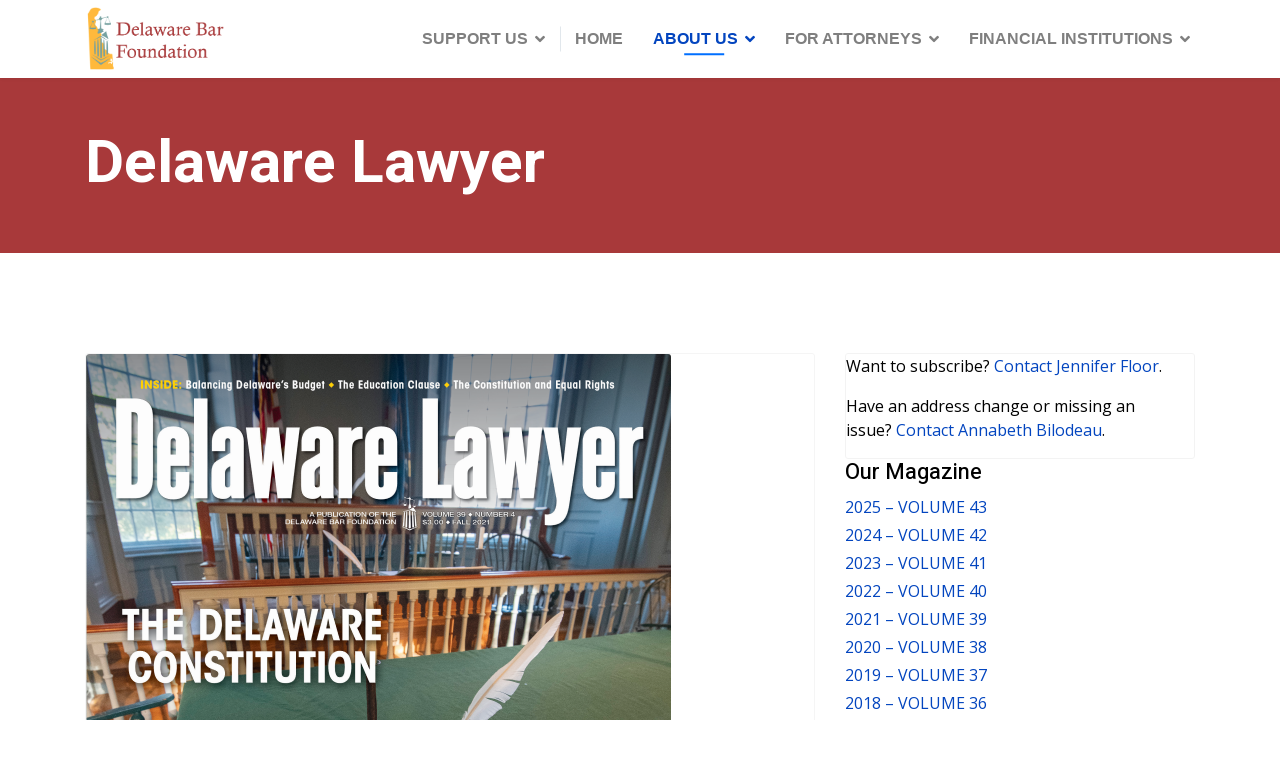

--- FILE ---
content_type: text/html; charset=utf-8
request_url: https://delawarebarfoundation.org/about-us/our-magazine/2021-volume-39
body_size: 8030
content:

<!doctype html>
<html lang="en-gb" dir="ltr">
	<head>
		
			<!-- add google analytics -->
			<!-- Global site tag (gtag.js) - Google Analytics -->
			<script async src='https://www.googletagmanager.com/gtag/js?id=G-TMQ26HNT4B'></script>
			<script>
				window.dataLayer = window.dataLayer || [];
				function gtag(){dataLayer.push(arguments);}
				gtag('js', new Date());

				gtag('config', 'G-TMQ26HNT4B');
			</script>
			
		<meta name="viewport" content="width=device-width, initial-scale=1, shrink-to-fit=no">
		<meta charset="utf-8">
	<meta name="description" content="The Delaware Bar Foundation’s mission is to improve the administration of justice in Delaware by:
Providing legal services for the poor
Promoting study and rese">
	<meta name="generator" content="Helix Ultimate - The Most Popular Joomla! Template Framework.">
	<title>2021 – VOLUME 39</title>
	<link href="/about-us/our-magazine/2021-volume-39?format=feed&amp;type=rss" rel="alternate" type="application/rss+xml" title="RSS 2.0">
	<link href="/about-us/our-magazine/2021-volume-39?format=feed&amp;type=atom" rel="alternate" type="application/atom+xml" title="Atom 1.0">
	<link href="/images/debf-logo.png" rel="shortcut icon" type="image/vnd.microsoft.icon">
<link href="/media/vendor/joomla-custom-elements/css/joomla-alert.css?0.2.0" rel="stylesheet" data-asset-name="webcomponent.joomla-alert" />
	<link href="//fonts.googleapis.com/css?family=Open Sans:100,100i,200,200i,300,300i,400,400i,500,500i,600,600i,700,700i,800,800i,900,900i&amp;subset=cyrillic-ext&amp;display=swap" rel="stylesheet" media="none" onload="media=&quot;all&quot;" />
	<link href="//fonts.googleapis.com/css?family=Heebo:100,100i,200,200i,300,300i,400,400i,500,500i,600,600i,700,700i,800,800i,900,900i&amp;subset=hebrew&amp;display=swap" rel="stylesheet" media="none" onload="media=&quot;all&quot;" />
	<link href="/templates/shaper_helixultimate/css/bootstrap.min.css" rel="stylesheet" />
	<link href="/plugins/system/helixultimate/assets/css/system-j4.min.css" rel="stylesheet" />
	<link href="/media/system/css/joomla-fontawesome.min.css?009357b9cbbdb7b1c9d9418a180b7228" rel="stylesheet" />
	<link href="/templates/shaper_helixultimate/css/template.css" rel="stylesheet" />
	<link href="/templates/shaper_helixultimate/css/presets/default.css" rel="stylesheet" />
	<link href="/components/com_sppagebuilder/assets/css/font-awesome-5.min.css" rel="stylesheet" />
	<link href="/components/com_sppagebuilder/assets/css/font-awesome-v4-shims.css" rel="stylesheet" />
	<link href="/components/com_sppagebuilder/assets/css/animate.min.css" rel="stylesheet" />
	<link href="/components/com_sppagebuilder/assets/css/sppagebuilder.css" rel="stylesheet" />
	<style>#sp-right .sp-module {
    margin-top: 50px;
    border: 1px solid #f3f3f3;
    padding: 0px !important;
    border-radius: 3px;
}

.sppb-btn.sppb-btn-default {
    background: rgba(255, 185, 60, 0.85) !important;
    border-color: rgba(255, 185, 60, 0.85) !important;
}
body .sppb-btn.sppb-btn-default {
    color: #ffffff !important;
}
body .sppb-btn {
    font-weight: bold;
    font-size: 14px;
    line-height: 19px;
    text-transform: uppercase;
    padding: 12px 40px 13px 40px;
    z-index: 1;
}
#sp-header .is-focus:after {
    content: "";
    height: 25px;
    width: 1px;
    background: #e1e7ec;
    margin-top: auto;
    margin-bottom: auto;
    position: absolute;
    top: 50%;
    transform: translateY(-50%);
}
.sp-page-title {
    padding: 50px 0 55px 0 !important;
}
.sp-page-title-heading {
    color: #ffffff !important;
}
.article-details .article-full-image {
    margin: 0 2rem 2rem 2rem !important;
}
.article-details .article-ratings-social-share {
    border-top: 1px solid #000000 !important;
    border-bottom: 1px solid #000000 !important;
}
.related-article-title {
    font-size: 48px !important;
    border-bottom: 1px solid #000000 !important;
}
.pager > li a {
    border: 1px solid #000000 !important;
}
h3 {
    font-size: 22px !important;
}
.article-intro-image {
    margin: -20px 20px 20px -20px !important;
}
img {
    display: unset !important;
}
.subheading-category {
   font-size: 14px !important;
}

.readmore {
background: rgba(255, 185, 60, 0.85);
    border-color: rgba(255, 185, 60, 0.85);
    border: none;
    -webkit-text-stroke-width: thin;
    padding: 10px 20px;
    text-align: center;
    text-decoration: none;
    display: inline-block;
    font-size: 16px;
    border-radius: 5px;
}
.sp-megamenu-parent .sp-dropdown li.sp-menu-item > a {
    font-family: 'Arial', sans-serif;
    font-size: 16px;
    font-weight: 700;
    text-decoration: none;
}
#donation-form .switch-amounts {
    display: contents !important;
}
.sp-megamenu-parent>li>a, .sp-megamenu-parent>li>span {
    opacity: 0.5;
    font-weight: 600;
    text-transform: uppercase;
    transition: 0.3s;
    position: relative;
}
.sp-megamenu-parent>li>a:before, .sp-megamenu-parent>li>span:before {
    content: "";
    position: absolute;
    top: calc(50% + 15px);
    left: 50%;
    width: 0;
    height: 1.5px;
    transform: translate(-50%, -50%);
    background-color: #006fff;
    transition: 0.3s;
}
label {
    font-size: 14px !important;
}
.sp-megamenu-parent>li.active>a, .sp-megamenu-parent>li.active:hover>a {
    color: #0345bf;
    opacity: 1;
    font-weight: 700;
}

.sp-megamenu-parent>li.active>a:before {
    width: 30%;
}

.sppb-addon-title > span {
    color: rgba(168, 57, 58, 0.85) !important;
}

.sp-page-title .sp-page-title-heading {
    font-weight: bold;
    font-size: 60px;
    line-height: 70px;
    color: #1D1D1D;
   margin: 0 0 0 auto;
}
h2 {
   font-weight: 700;
}</style>
	<style>body{font-family: 'Open Sans', sans-serif;font-size: 16px;color: #000000;text-decoration: none;}
</style>
	<style>h1{font-family: 'Heebo', sans-serif;font-size: 90px;color: #000000;text-decoration: none;}
</style>
	<style>h2{font-family: 'Heebo', sans-serif;font-size: 60px;text-decoration: none;}
</style>
	<style>h3{font-family: 'Heebo', sans-serif;font-size: 43px;text-decoration: none;}
</style>
	<style>h4{font-family: 'Heebo', sans-serif;font-size: 28px;color: #000000;text-decoration: none;}
</style>
	<style>h5{font-family: 'Heebo', sans-serif;font-size: 22px;color: #000000;text-decoration: none;}
</style>
	<style>h6{font-family: 'Heebo', sans-serif;font-size: 16px;color: #000000;text-decoration: none;}
</style>
	<style>.sp-megamenu-parent > li > a, .sp-megamenu-parent > li > span, .sp-megamenu-parent .sp-dropdown li.sp-menu-item > a{font-family: 'Arial', sans-serif;font-size: 16px;color: #000000;text-decoration: none;}
</style>
	<style>.logo-image {height:65px;}.logo-image-phone {height:65px;}</style>
	<style>@media(max-width: 992px) {.logo-image {height: 36px;}.logo-image-phone {height: 36px;}}</style>
	<style>@media(max-width: 576px) {.logo-image {height: 36px;}.logo-image-phone {height: 36px;}}</style>
<script src="/media/vendor/jquery/js/jquery.js?3.6.0" data-asset-name="jquery"></script>
	<script src="/media/legacy/js/jquery-noconflict.js?04499b98c0305b16b373dff09fe79d1290976288" data-asset-name="jquery-noconflict" data-asset-dependencies="jquery"></script>
	<script type="application/json" class="joomla-script-options new">{
    "data": {
        "breakpoints": {
            "tablet": 991,
            "mobile": 480
        },
        "header": {
            "stickyOffset": "100"
        }
    },
    "joomla.jtext": {
        "ERROR": "Error",
        "MESSAGE": "Message",
        "NOTICE": "Notice",
        "WARNING": "Warning",
        "JCLOSE": "Close",
        "JOK": "OK",
        "JOPEN": "Open"
    },
    "system.paths": {
        "root": "",
        "rootFull": "https:\/\/delawarebarfoundation.org\/",
        "base": "",
        "baseFull": "https:\/\/delawarebarfoundation.org\/"
    },
    "csrf.token": "b19ba73e004f851e3053048323622b49"
}</script>
	<script src="/media/system/js/core.js?3b2c7481f479d57ca6a59403341a2e378a288779" data-asset-name="core"></script>
	<script src="/media/vendor/bootstrap/js/bootstrap-es5.js?5.1.3" nomodule defer data-asset-name="bootstrap.es5" data-asset-dependencies="core"></script>
	<script src="/media/system/js/showon-es5.js?4773265a19291954f19755d6f2ade3ca7ed9022f" defer nomodule data-asset-name="showon.es5" data-asset-dependencies="core"></script>
	<script src="/media/system/js/messages-es5.js?42aff9798f66753bdb448b926baf2140f17f2c07" nomodule defer data-asset-name="messages-legacy" data-asset-dependencies="core"></script>
	<script src="/media/vendor/bootstrap/js/alert.js?5.1.3" type="module" data-asset-name="bootstrap.alert" data-asset-dependencies="bootstrap.es5"></script>
	<script src="/media/vendor/bootstrap/js/button.js?5.1.3" type="module" data-asset-name="bootstrap.button" data-asset-dependencies="bootstrap.es5"></script>
	<script src="/media/vendor/bootstrap/js/carousel.js?5.1.3" type="module" data-asset-name="bootstrap.carousel" data-asset-dependencies="bootstrap.es5"></script>
	<script src="/media/vendor/bootstrap/js/collapse.js?5.1.3" type="module" data-asset-name="bootstrap.collapse" data-asset-dependencies="bootstrap.es5"></script>
	<script src="/media/vendor/bootstrap/js/dropdown.js?5.1.3" type="module" data-asset-name="bootstrap.dropdown" data-asset-dependencies="bootstrap.es5"></script>
	<script src="/media/vendor/bootstrap/js/modal.js?5.1.3" type="module" data-asset-name="bootstrap.modal" data-asset-dependencies="bootstrap.es5"></script>
	<script src="/media/vendor/bootstrap/js/offcanvas.js?5.1.3" type="module" data-asset-name="bootstrap.offcanvas" data-asset-dependencies="bootstrap.es5"></script>
	<script src="/media/vendor/bootstrap/js/popover.js?5.1.3" type="module" data-asset-name="bootstrap.popover" data-asset-dependencies="bootstrap.es5"></script>
	<script src="/media/vendor/bootstrap/js/scrollspy.js?5.1.3" type="module" data-asset-name="bootstrap.scrollspy" data-asset-dependencies="bootstrap.es5"></script>
	<script src="/media/vendor/bootstrap/js/tab.js?5.1.3" type="module" data-asset-name="bootstrap.tab" data-asset-dependencies="bootstrap.es5"></script>
	<script src="/media/vendor/bootstrap/js/toast.js?5.1.3" type="module" data-asset-name="bootstrap.toast" data-asset-dependencies="bootstrap.es5"></script>
	<script src="/media/system/js/showon.js?bfc733e48a923aaffb3d959cd04f176bad7d7d52" type="module" data-asset-name="showon" data-asset-dependencies="core,showon.es5"></script>
	<script src="/media/system/js/messages.js?7425e8d1cb9e4f061d5e30271d6d99b085344117" type="module" data-asset-name="messages" data-asset-dependencies="messages-legacy"></script>
	<script src="/templates/shaper_helixultimate/js/main.js"></script>
	<script src="/components/com_sppagebuilder/assets/js/jquery.parallax.js?4049a7f8a0753d253931e43d3f0d73f4"></script>
	<script src="/components/com_sppagebuilder/assets/js/sppagebuilder.js?4049a7f8a0753d253931e43d3f0d73f4" defer></script>
	<script>template="shaper_helixultimate";</script>
	</head>
	<body class="site helix-ultimate hu com_content com-content view-category layout-blog task-none itemid-239 en-gb ltr sticky-header layout-fluid offcanvas-init offcanvs-position-right">

		
		
		<div class="body-wrapper">
			<div class="body-innerwrapper">
				
	<div class="sticky-header-placeholder"></div>
<header id="sp-header">
	<div class="container">
		<div class="container-inner">
			<div class="row">
				<!-- Logo -->
				<div id="sp-logo" class="col-auto">
					<div class="sp-column">
						<div class="logo"><a href="/">
				<img class='logo-image  d-none d-lg-inline-block'
					srcset='https://delawarebarfoundation.org/images/debf-logo-site.png 1x, https://delawarebarfoundation.org/images/debf-logo-site.png 2x'
					src='https://delawarebarfoundation.org/images/debf-logo-site.png'
					height='65px'
					alt='Delaware Bar Foundation'
				/>
				<img class="logo-image-phone d-inline-block d-lg-none" src="https://delawarebarfoundation.org/images/debf-logo-site.png" alt="Delaware Bar Foundation" /></a></div>						
					</div>
				</div>

				<!-- Menu -->
				<div id="sp-menu" class="col-auto flex-auto">
					<div class="sp-column  d-flex justify-content-end align-items-center">
						<nav class="sp-megamenu-wrapper d-flex" role="navigation"><a id="offcanvas-toggler" aria-label="Menu" class="offcanvas-toggler-right d-flex d-lg-none" href="#"><div class="burger-icon" aria-hidden="true"><span></span><span></span><span></span></div></a><ul class="sp-megamenu-parent menu-animation-fade-up d-none d-lg-block"><li class="sp-menu-item sp-has-child  is-focus"><a   href="/support-us/donate-now"  >Support Us</a><div class="sp-dropdown sp-dropdown-main sp-menu-right" style="width: 240px;"><div class="sp-dropdown-inner"><ul class="sp-dropdown-items"><li class="sp-menu-item"><a   href="/support-us/donate-now"  >Donate Now</a></li><li class="sp-menu-item"><a   href="/support-us/become-a-member"  >Become a Member</a></li><li class="sp-menu-item"><a   href="/support-us/planned-giving"  >Planned Giving</a></li><li class="sp-menu-item"><a   href="/support-us/donor-recognition"  >Donor Recognition</a></li></ul></div></div></li><li class="sp-menu-item"><a   href="/"  >Home</a></li><li class="sp-menu-item sp-has-child active"><a   href="/about-us"  >About us</a><div class="sp-dropdown sp-dropdown-main sp-menu-right" style="width: 240px;"><div class="sp-dropdown-inner"><ul class="sp-dropdown-items"><li class="sp-menu-item"><a   href="/about-us/iolta"  >IOLTA</a></li><li class="sp-menu-item"><a   href="/about-us/mission"  >Mission</a></li><li class="sp-menu-item"><a   href="/about-us/our-board-team"  >Our Board &amp; Team</a></li><li class="sp-menu-item"><a   href="/about-us/news-and-notices"  >News and Notices</a></li><li class="sp-menu-item current-item active"><a aria-current="page"  href="/about-us/our-magazine"  >Our Magazine</a></li><li class="sp-menu-item"><a   href="/about-us/annual-meeting"  >Annual Meeting</a></li><li class="sp-menu-item"><a   href="/about-us/videos"  >Videos</a></li><li class="sp-menu-item sp-has-child"><a   href="/about-us/grant-programs/community-programs"  >Grant Programs</a><div class="sp-dropdown sp-dropdown-sub sp-menu-right" style="width: 240px;"><div class="sp-dropdown-inner"><ul class="sp-dropdown-items"><li class="sp-menu-item"><a   href="/about-us/grant-programs/iolta"  >IOLTA</a></li><li class="sp-menu-item"><a   href="/about-us/grant-programs/community-programs"  >Community Programs</a></li><li class="sp-menu-item"><a   href="/about-us/grant-programs/stargatt-speaker"  >Stargatt Speaker</a></li></ul></div></div></li></ul></div></div></li><li class="sp-menu-item sp-has-child"><a   href="/for-attorneys"  >For attorneys</a><div class="sp-dropdown sp-dropdown-main sp-dropdown-mega sp-menu-right" style="width: 600px;"><div class="sp-dropdown-inner"><div class="row"><div class="col-sm-12"><ul class="sp-mega-group"><li class="item-95 module "><div class="sp-module "><h3 class="sp-module-title">IOLTA Information for Attorneys</h3><div class="sp-module-content"><ul class="menu">
<li class="item-117"><a href="/resources-for-attorneys" >Resources for Attorneys</a></li><li class="item-118"><a href="/frequently-asked-questions-regarding-iolta" >Frequently Asked Questions Regarding IOLTA</a></li><li class="item-120"><a href="/banks-financial-partners" >Financial Partners</a></li></ul>
</div></div></li></ul></div></div></div></div></li><li class="sp-menu-item sp-has-child"><a   href="/financial-institutions"  >Financial institutions</a><div class="sp-dropdown sp-dropdown-main sp-dropdown-mega sp-menu-right" style="width: 600px;"><div class="sp-dropdown-inner"><div class="row"><div class="col-sm-12"><ul class="sp-mega-group"><li class="item-110 module "><div class="sp-module "><h3 class="sp-module-title">Our Financial Partners</h3><div class="sp-module-content"><ul class="menu">
<li class="item-185"><a href="/financial-institutions" >Resources for Financial Institutions</a></li><li class="item-186"><a href="/faq-for-banks" >Frequently Asked Questions for Financial Institutions</a></li><li class="item-189"><a href="/banks-financial-partners" >Who are Our Financial Partners</a></li><li class="item-393"><a href="/iolta-remittance-uploads" >IOLTA Remittance Uploads</a></li></ul>
</div></div></li></ul></div></div></div></div></li></ul></nav>						

						<!-- Related Modules -->
						<div class="d-none d-lg-flex header-modules align-items-center">
								
													</div>
						
						<!-- if offcanvas position right -->
													<a id="offcanvas-toggler"  aria-label="Menu" title="Menu"  class="mega offcanvas-toggler-secondary offcanvas-toggler-right d-flex align-items-center" href="#">
							<div class="burger-icon"><span></span><span></span><span></span></div>
							</a>
											</div>
				</div>
			</div>
		</div>
	</div>
</header>				
<section id="sp-section-1" >

				
	
<div class="row">
	<div id="sp-title" class="col-lg-12 "><div class="sp-column "><div class="sp-page-title"style="background-color: #a8393a;"><div class="container"><h2 class="sp-page-title-heading">Delaware Lawyer</h2></div></div></div></div></div>
				
</section>
<section id="sp-main-body" >

										<div class="container">
					<div class="container-inner">
						
	
<div class="row">
	
<main id="sp-component" class="col-lg-8 ">
	<div class="sp-column ">
		<div id="system-message-container" aria-live="polite">
	</div>


		
		
<div class="blog">
	
		
	
	
			<div class="category-desc clearfix">
														</div>
	
	
				<div class="article-list articles-leading">
							<div class="article"
					itemprop="blogPost" itemscope itemtype="https://schema.org/BlogPosting">
						
	
						<div class="article-intro-image float-left">
							<a href="/about-us/our-magazine/2021-volume-39/the-delaware-constitution-fall-2021">
					<img src="/images/magazine/2021/Del_Law_Fall_2021_Cover.png" itemprop="thumbnailUrl">				</a>
					</div>
	
<div class="article-body">
	
	

		
		  <div class="article-info">

	
		
		
					<span class="category-name" title="Category: 2021 – VOLUME 39">
			<a href="/about-us/our-magazine/2021-volume-39">2021 – VOLUME 39</a>
	</span>
		
		
				
							
	
			
		
			</div>
	
		
	
		
	<div class="article-introtext">
		<p>Check out our latest issue of The Delaware Lawyer about <a href="https://digital-editions.todaymediacustom.com/delaware-lawyer/fall-2021/" target="_blank" rel="noopener noreferrer">The Delaware Constitution - Fall 2021</a>.</p>	

	
		</div>

	</div>

				</div>
									</div>
	
	
	
	
	
			<nav class="pagination-wrapper d-lg-flex justify-content-between w-100">
			<ul class="pagination ms-0 mb-4">
	<li class="pagination-start disabled page-item">	<li class="disabled page-item">
		<span class="page-link" aria-hidden="true"><span class="fas fa-angle-double-left" aria-hidden="true"></span></span>
	</li>
</li>
	<li class="pagination-prev disabled page-item">	<li class="disabled page-item">
		<span class="page-link" aria-hidden="true"><span class="fas fa-angle-left" aria-hidden="true"></span></span>
	</li>
</li>
					<li class="page-item disabled">		<li class="active page-item">
		<span aria-current="true" aria-label="Page 1" class="page-link">1</span>
	</li>
</li>					<li class="page-item">	<li class="page-item">
		<a aria-label="Go to page 2" href="/about-us/our-magazine/2021-volume-39?start=1" class="page-link">
			2		</a>
	</li>
</li>					<li class="page-item">	<li class="page-item">
		<a aria-label="Go to page 3" href="/about-us/our-magazine/2021-volume-39?start=2" class="page-link">
			3		</a>
	</li>
</li>					<li class="page-item">	<li class="page-item">
		<a aria-label="Go to page 4" href="/about-us/our-magazine/2021-volume-39?start=3" class="page-link">
			4		</a>
	</li>
</li>		<li class="pagination-next page-item">	<li class="page-item">
		<a aria-label="Go to next page" href="/about-us/our-magazine/2021-volume-39?start=1" class="page-link">
			<span class="fas fa-angle-right" aria-hidden="true"></span>		</a>
	</li>
</li>
	<li class="pagination-end page-item">	<li class="page-item">
		<a aria-label="Go to end page" href="/about-us/our-magazine/2021-volume-39?start=3" class="page-link">
			<span class="fas fa-angle-double-right" aria-hidden="true"></span>		</a>
	</li>
</li>
</ul>							<div class="pagination-counter text-muted mb-4">
					Page 1 of 4				</div>
					</nav>
	</div>


			</div>
</main>
<aside id="sp-right" class="col-lg-4 "><div class="sp-column "><div class="sp-module "><div class="sp-module-content">
<div id="mod-custom163" class="mod-custom custom">
    <p>Want to subscribe? <a title="Contact Jennifer Floor" href="mailto:jjfloor@todaymediainc.com">Contact Jennifer Floor</a>.</p>
<p>Have an address change or missing an issue? <a title="Contact Annabeth Bilodeau" href="mailto:abilodeau@todaymediainc.com">Contact Annabeth Bilodeau</a>.</p></div>
</div></div><div class="moduletable ">
            <h3 >Our Magazine</h3>        <ul class="mod-articlescategories categories-module mod-list">
    <li>         <a href="/about-us/our-magazine/2025-volume-43">
        2025 – VOLUME 43                    </a>

                                        </li>
    <li>         <a href="/about-us/our-magazine/2024-volume-42">
        2024 – VOLUME 42                    </a>

                                        </li>
    <li>         <a href="/about-us/our-magazine/2023-volume-41">
        2023 – VOLUME 41                    </a>

                                        </li>
    <li>         <a href="/about-us/our-magazine/2022-volume-40">
        2022 – VOLUME 40                    </a>

                                        </li>
    <li class="active">         <a href="/about-us/our-magazine/2021-volume-39">
        2021 – VOLUME 39                    </a>

                                        </li>
    <li>         <a href="/about-us/our-magazine/2020-volume-38">
        2020 – VOLUME 38                    </a>

                                        </li>
    <li>         <a href="/about-us/our-magazine/2019-volume-37">
        2019 – VOLUME 37                    </a>

                                        </li>
    <li>         <a href="/about-us/our-magazine/2018-volume-36">
        2018 – VOLUME 36                    </a>

                                        </li>
    <li>         <a href="/about-us/our-magazine/2017-volume-35">
        2017 – VOLUME 35                    </a>

                                        </li>
    <li>         <a href="/about-us/our-magazine/2016-volume-34">
        2016 – VOLUME 34                    </a>

                                        </li>
    <li>         <a href="/about-us/our-magazine/2015-volume-33">
        2015 – VOLUME 33                    </a>

                                        </li>
    <li>         <a href="/about-us/our-magazine/2014-volume-32">
        2014 – VOLUME 32                    </a>

                                        </li>
    <li>         <a href="/about-us/our-magazine/2013-volume-31">
        2013 – VOLUME 31                    </a>

                                        </li>
    <li>         <a href="/about-us/our-magazine/2012-volume-30">
        2012 – VOLUME 30                    </a>

                                        </li>
    <li>         <a href="/about-us/our-magazine/2011-volume-29">
        2011 – VOLUME 29                    </a>

                                        </li>
    <li>         <a href="/about-us/our-magazine/2010-2011-volume-28">
        2010/2011 – VOLUME 28                    </a>

                                        </li>
    <li>         <a href="/about-us/our-magazine/2009-volume-27">
        2009 – VOLUME 27                    </a>

                                        </li>
    <li>         <a href="/about-us/our-magazine/2008-2009-volume-26">
        2008/2009 – VOLUME 26                    </a>

                                        </li>
    <li>         <a href="/about-us/our-magazine/2007-volume-25">
        2007 – VOLUME 25                    </a>

                                        </li>
    <li>         <a href="/about-us/our-magazine/2006-volume-24">
        2006 – VOLUME 24                    </a>

                                        </li>
    <li>         <a href="/about-us/our-magazine/2005-volume-23">
        2005 – VOLUME 23                    </a>

                                        </li>
    <li>         <a href="/about-us/our-magazine/2004-volume-22">
        2004 – VOLUME 22                    </a>

                                        </li>
    <li>         <a href="/about-us/our-magazine/2003-volume-21">
        2003 – VOLUME 21                    </a>

                                        </li>
    <li>         <a href="/about-us/our-magazine/2002-volume-20">
        2002 – VOLUME 20                    </a>

                                        </li>
    <li>         <a href="/about-us/our-magazine/2001-volume-19">
        2001 – VOLUME 19                    </a>

                                        </li>
    <li>         <a href="/about-us/our-magazine/2000-volume-18">
        2000 – VOLUME 18                    </a>

                                        </li>
    <li>         <a href="/about-us/our-magazine/1999-volume-17">
        1999 – VOLUME 17                    </a>

                                        </li>
    <li>         <a href="/about-us/our-magazine/1998-volume-16">
        1998 – VOLUME 16                    </a>

                                        </li>
    <li>         <a href="/about-us/our-magazine/1997-volume-15">
        1997 – VOLUME 15                    </a>

                                        </li>
    <li>         <a href="/about-us/our-magazine/1996-volume-14">
        1996 – VOLUME 14                    </a>

                                        </li>
    <li>         <a href="/about-us/our-magazine/1995-volume-13">
        1995 – VOLUME 13                    </a>

                                        </li>
    <li>         <a href="/about-us/our-magazine/1994-volume-12">
        1994 – VOLUME 12                    </a>

                                        </li>
    <li>         <a href="/about-us/our-magazine/1993-volume-11">
        1993 – VOLUME 11                    </a>

                                        </li>
    <li>         <a href="/about-us/our-magazine/1992-volume-10">
        1992 – VOLUME 10                    </a>

                                        </li>
    <li>         <a href="/about-us/our-magazine/1991-volume-9">
        1991 – VOLUME 9                    </a>

                                        </li>
    <li>         <a href="/about-us/our-magazine/1990-volume-8">
        1990 – VOLUME 8                    </a>

                                        </li>
    <li>         <a href="/about-us/our-magazine/1989-volume-7">
        1989 – VOLUME 7                    </a>

                                        </li>
    <li>         <a href="/about-us/our-magazine/1987-1988-volume-6">
        1987-1988 – VOLUME 6                    </a>

                                        </li>
    <li>         <a href="/about-us/our-magazine/1986-1987-volume-5">
        1986- 1987 – VOLUME 5                    </a>

                                        </li>
    <li>         <a href="/about-us/our-magazine/1985-1986-volume-4">
        1985 – 1986 – VOLUME 4                    </a>

                                        </li>
    <li>         <a href="/about-us/our-magazine/1984-1985-volume-3">
        1984 -1985 – VOLUME 3                    </a>

                                        </li>
    <li>         <a href="/about-us/our-magazine/1983-1984-volume-2">
        1983 – 1984 – VOLUME 2                    </a>

                                        </li>
    <li>         <a href="/about-us/our-magazine/1982-1983-volume-1">
        1982 – 1983 – VOLUME 1                    </a>

                                        </li>
</ul>
</div>
</div></aside></div>
											</div>
				</div>
						
</section>
<section id="sp-bottom" >

						<div class="container">
				<div class="container-inner">
			
	
<div class="row">
	<div id="sp-bottom1" class="col-sm-col-sm-6 col-lg-3 "><div class="sp-column "><div class="sp-module "><div class="sp-module-content"><div class="mod-sppagebuilder  sp-page-builder" data-module_id="128">
	<div class="page-content">
		<div id="section-id-1616958205079" class="sppb-section sppb-section-content-top" ><div class="sppb-container-inner"><div class="sppb-row sppb-align-top"><div class="sppb-col-md-12" id="column-wrap-id-1616958205084"><div id="column-id-1616958205084" class="sppb-column" ><div class="sppb-column-addons"><div id="sppb-addon-wrapper-1616958205085" class="sppb-addon-wrapper"><div id="sppb-addon-1616958205085" class="clearfix "     ><div class="sppb-addon sppb-addon-header sppb-text-left"><h3 class="sppb-addon-title">CONTACT US</h3></div><style type="text/css">#sppb-addon-wrapper-1616958205085 {
margin:0px 0px 20px 0px;}
#sppb-addon-1616958205085 {
	box-shadow: 0 0 0 0 #ffffff;
}
#sppb-addon-1616958205085 {
}
#sppb-addon-1616958205085.sppb-element-loaded {
}
#sppb-addon-1616958205085 .sppb-addon-title {
font-size:22px;}
@media (min-width: 768px) and (max-width: 991px) {#sppb-addon-1616958205085 {}}@media (max-width: 767px) {#sppb-addon-1616958205085 {}#sppb-addon-wrapper-1616958205085 {margin-top: 0px;margin-right: 0px;margin-bottom: 10px;margin-left: 0px;}}</style><style type="text/css">#sppb-addon-1616958205085 h3.sppb-addon-title {margin: 0px 0px 0px 0px; text-transform: none; padding: 0px 0px 0px 0px; }</style></div></div><div id="sppb-addon-wrapper-1616958205087" class="sppb-addon-wrapper"><div id="sppb-addon-1616958205087" class="clearfix "     ><div class="sppb-addon sppb-addon-text-block  "><div class="sppb-addon-content">Megan S. Greenberg<br />Executive Director<br />704 N. King Street, Suite 110<br />Wilmington, DE 19801<br />Phone: 302-658-0773<a href="mailto:info@delawarebarfoundation.org"><br />Email us here</a></div></div><style type="text/css">#sppb-addon-wrapper-1616958205087 {
margin:0px 0px 0px 0px;width: 64%;
}
#sppb-addon-1616958205087 {
	box-shadow: 0 0 0 0 #ffffff;
}
#sppb-addon-1616958205087 {
}
#sppb-addon-1616958205087.sppb-element-loaded {
}
@media (min-width: 768px) and (max-width: 991px) {#sppb-addon-1616958205087 {}#sppb-addon-wrapper-1616958205087 {width: 78%;
}}@media (max-width: 767px) {#sppb-addon-1616958205087 {}#sppb-addon-wrapper-1616958205087 {width: 100%;
margin-top: 0px;margin-right: 0px;margin-bottom: 30px;margin-left: 0px;}}</style><style type="text/css">#sppb-addon-1616958205087{ font-size: 18px;line-height: 34px; }@media (min-width: 768px) and (max-width: 991px) {}@media (max-width: 767px) {#sppb-addon-1616958205087{ font-size: 13px;line-height: 22px; }}</style></div></div></div></div></div></div></div></div><style type="text/css">.sp-page-builder .page-content #section-id-1616958205079{padding-top:0px;padding-right:0px;padding-bottom:0px;padding-left:0px;margin-top:0px;margin-right:0px;margin-bottom:0px;margin-left:0px;color:#ffffff;box-shadow:0 0 0 0 #ffffff;}@media (max-width:767px) { .sp-page-builder .page-content #section-id-1616958205079{padding-top:50px;padding-right:0px;padding-bottom:50px;padding-left:0px;} }#column-id-1616958205084{box-shadow:0 0 0 0 #fff;}</style>	</div>
</div>
</div></div></div></div><div id="sp-bottom2" class="col-sm-col-sm-6 col-lg-3 "><div class="sp-column "><div class="sp-module "><h3 class="sp-module-title">IOLTA Information for Attorneys</h3><div class="sp-module-content"><ul class="menu">
<li class="item-117"><a href="/resources-for-attorneys" >Resources for Attorneys</a></li><li class="item-118"><a href="/frequently-asked-questions-regarding-iolta" >Frequently Asked Questions Regarding IOLTA</a></li><li class="item-120"><a href="/banks-financial-partners" >Financial Partners</a></li></ul>
</div></div></div></div><div id="sp-bottom3" class="col-lg-3 "><div class="sp-column "><div class="sp-module "><h3 class="sp-module-title">Our Financial Partners</h3><div class="sp-module-content"><ul class="menu">
<li class="item-185"><a href="/financial-institutions" >Resources for Financial Institutions</a></li><li class="item-186"><a href="/faq-for-banks" >Frequently Asked Questions for Financial Institutions</a></li><li class="item-189"><a href="/banks-financial-partners" >Who are Our Financial Partners</a></li><li class="item-393"><a href="/iolta-remittance-uploads" >IOLTA Remittance Uploads</a></li></ul>
</div></div></div></div><div id="sp-bottom4" class="col-lg-3 "><div class="sp-column "><div class="sp-module "><h3 class="sp-module-title">Support Us</h3><div class="sp-module-content"><ul class="menu">
<li class="item-230"><a href="/support-us/donate-now" >Donate Now</a></li><li class="item-231"><a href="/support-us/become-a-member" >Become a Member</a></li><li class="item-232"><a href="/support-us/planned-giving" >Planned Giving</a></li><li class="item-233"><a href="/support-us/donor-recognition" >Donor Recognition</a></li></ul>
</div></div><ul class="social-icons"><li class="social-icon-facebook"><a target="_blank" rel="noopener noreferrer" href="https://www.facebook.com/DelawareBarFoundation/" aria-label="Facebook"><span class="fab fa-facebook" aria-hidden="true"></span></a></li><li class="social-icon-twitter"><a target="_blank" rel="noopener noreferrer" href="https://twitter.com/debarfoundation?lang=en" aria-label="Twitter"><span class="fab fa-twitter" aria-hidden="true"></span></a></li><li class="social-icon-instagram"><a target="_blank" rel="noopener noreferrer" href="https://www.instagram.com/debarfoundation/" aria-label="Instagram"><span class="fab fa-instagram" aria-hidden="true"></span></a></li></ul></div></div></div>
							</div>
			</div>
			
</section>
<footer id="sp-footer" >

						<div class="container">
				<div class="container-inner">
			
	
<div class="row">
	<div id="sp-footer1" class="col-lg-12 "><div class="sp-column "><span class="sp-copyright">© 2026 Delaware Bar Foundation</span></div></div></div>
							</div>
			</div>
			
</footer>			</div>
		</div>

		<!-- Off Canvas Menu -->
		<div class="offcanvas-overlay"></div>
		<!-- Rendering the offcanvas style -->
		<!-- If canvas style selected then render the style -->
		<!-- otherwise (for old templates) attach the offcanvas module position -->
					<div class="offcanvas-menu">
	<div class="d-flex align-items-center p-3 pt-4">
		<a href="#" class="close-offcanvas" aria-label="Close Off-canvas">
			<div class="burger-icon">
				<span></span>
				<span></span>
				<span></span>
			</div>
		</a>
	</div>
	<div class="offcanvas-inner">
		<div class="d-flex header-modules mb-3">
			
					</div>
		
					<div class="sp-module "><div class="sp-module-content"><ul class="menu">
<li class="item-220 menu-deeper menu-parent  is-focus"><a href="/support-us/donate-now" >Support Us</a><ul class="menu-child"><li class="item-230"><a href="/support-us/donate-now" >Donate Now</a></li><li class="item-231"><a href="/support-us/become-a-member" >Become a Member</a></li><li class="item-232"><a href="/support-us/planned-giving" >Planned Giving</a></li><li class="item-233"><a href="/support-us/donor-recognition" >Donor Recognition</a></li></ul></li><li class="item-228 default"><a href="/" >Home</a></li><li class="item-218 active menu-deeper menu-parent"><a href="/about-us" >About us</a><ul class="menu-child"><li class="item-244"><a href="/about-us/iolta" >IOLTA</a></li><li class="item-217"><a href="/about-us/mission" >Mission</a></li><li class="item-167"><a href="/about-us/our-board-team" >Our Board &amp; Team</a></li><li class="item-115"><a href="/about-us/news-and-notices" >News and Notices</a></li><li class="item-239 current active"><a href="/about-us/our-magazine" >Our Magazine</a></li><li class="item-268"><a href="/about-us/annual-meeting" >Annual Meeting</a></li><li class="item-269"><a href="/about-us/videos" >Videos</a></li><li class="item-234 menu-deeper menu-parent"><a href="/about-us/grant-programs/community-programs" >Grant Programs</a><ul class="menu-child"><li class="item-235"><a href="/about-us/grant-programs/iolta" >IOLTA</a></li><li class="item-236"><a href="/about-us/grant-programs/community-programs" >Community Programs</a></li><li class="item-237"><a href="/about-us/grant-programs/stargatt-speaker" >Stargatt Speaker</a></li></ul></li></ul></li><li class="item-242"><a href="/for-attorneys" >For attorneys</a></li><li class="item-243"><a href="/financial-institutions" >Financial institutions</a></li></ul>
</div></div>
		
		
		
		
				
		<!-- custom module position -->
		
	</div>
</div>				

		
		

		<!-- Go to top -->
					<a href="#" class="sp-scroll-up" aria-label="Scroll Up"><span class="fas fa-angle-up" aria-hidden="true"></span></a>
					<script type="text/javascript">/*joomlatools job scheduler*/
!function(){function e(e,t,n,o){try{o=new(this.XMLHttpRequest||ActiveXObject)("MSXML2.XMLHTTP.3.0"),o.open("POST",e,1),o.setRequestHeader("X-Requested-With","XMLHttpRequest"),o.setRequestHeader("Content-type","application/x-www-form-urlencoded"),o.onreadystatechange=function(){o.readyState>3&&t&&t(o.responseText,o)},o.send(n)}catch(c){}}function t(n){e(n,function(e,o){try{if(200==o.status){var c=JSON.parse(e)
"object"==typeof c&&c["continue"]&&setTimeout(function(){t(n)},1e3)}}catch(u){}})}t("https://delawarebarfoundation.org/index.php?option=com_joomlatools&controller=scheduler")}()</script></body>
</html>

--- FILE ---
content_type: application/javascript
request_url: https://delawarebarfoundation.org/media/system/js/showon.js?bfc733e48a923aaffb3d959cd04f176bad7d7d52
body_size: 2926
content:
/**
 * @copyright  (C) 2018 Open Source Matters, Inc. <https://www.joomla.org>
 * @license    GNU General Public License version 2 or later; see LICENSE.txt
 */

/**
 * JField 'showon' class
 */
class Showon {
  /**
   * Constructor
   *
   * @param {HTMLElement} cont Container element
   */
  constructor(cont) {
    const self = this;
    this.container = cont || document;
    this.fields = {// origin-field-name: {
      //   origin:  ['collection of all the trigger nodes'],
      //   targets: ['collection of nodes to be controlled control']
      // }
    };
    this.showonFields = [].slice.call(this.container.querySelectorAll('[data-showon]')); // Populate the fields data

    if (this.showonFields.length) {
      // @todo refactor this, dry
      this.showonFields.forEach(field => {
        // Set up only once
        if (field.hasAttribute('data-showon-initialised')) {
          return;
        }

        field.setAttribute('data-showon-initialised', '');
        const jsondata = field.getAttribute('data-showon') || '';
        const showonData = JSON.parse(jsondata);
        let localFields;

        if (showonData.length) {
          localFields = [].slice.call(self.container.querySelectorAll(`[name="${showonData[0].field}"], [name="${showonData[0].field}[]"]`));

          if (!this.fields[showonData[0].field]) {
            this.fields[showonData[0].field] = {
              origin: [],
              targets: []
            };
          } // Add trigger elements


          localFields.forEach(cField => {
            if (this.fields[showonData[0].field].origin.indexOf(cField) === -1) {
              this.fields[showonData[0].field].origin.push(cField);
            }
          }); // Add target elements

          this.fields[showonData[0].field].targets.push(field); // Data showon can have multiple values

          if (showonData.length > 1) {
            showonData.forEach((value, index) => {
              if (index === 0) {
                return;
              }

              localFields = [].slice.call(self.container.querySelectorAll(`[name="${value.field}"], [name="${value.field}[]"]`));

              if (!this.fields[showonData[0].field]) {
                this.fields[showonData[0].field] = {
                  origin: [],
                  targets: []
                };
              } // Add trigger elements


              localFields.forEach(cField => {
                if (this.fields[showonData[0].field].origin.indexOf(cField) === -1) {
                  this.fields[showonData[0].field].origin.push(cField);
                }
              }); // Add target elements

              if (this.fields[showonData[0].field].targets.indexOf(field) === -1) {
                this.fields[showonData[0].field].targets.push(field);
              }
            });
          }
        }
      }); // Do some binding

      this.linkedOptions = this.linkedOptions.bind(this); // Attach events to referenced element, to check condition on change and keyup

      Object.keys(this.fields).forEach(key => {
        if (this.fields[key].origin.length) {
          this.fields[key].origin.forEach(elem => {
            // Initialize the showon behaviour for the given HTMLElement
            self.linkedOptions(key); // Setup listeners

            elem.addEventListener('change', () => {
              self.linkedOptions(key);
            });
            elem.addEventListener('keyup', () => {
              self.linkedOptions(key);
            });
            elem.addEventListener('click', () => {
              self.linkedOptions(key);
            });
          });
        }
      });
    }
  }
  /**
   *
   * @param key
   */


  linkedOptions(key) {
    // Loop through the elements that need to be either shown or hidden
    this.fields[key].targets.forEach(field => {
      const elementShowonDatas = JSON.parse(field.getAttribute('data-showon')) || [];
      let showfield = true;
      let itemval; // Check if target conditions are satisfied

      elementShowonDatas.forEach((elementShowonData, index) => {
        const condition = elementShowonData || {};
        condition.valid = 0; // Test in each of the elements in the field array if condition is valid

        this.fields[key].origin.forEach(originField => {
          if (originField.name.replace('[]', '') !== elementShowonData.field) {
            return;
          }

          const originId = originField.id; // If checkbox or radio box the value is read from properties

          if (originField.getAttribute('type') && ['checkbox', 'radio'].includes(originField.getAttribute('type').toLowerCase())) {
            if (!originField.checked) {
              // Unchecked fields will return a blank and so always match
              // a != condition so we skip them
              return;
            }

            itemval = document.getElementById(originId).value;
          } else if (originField.nodeName === 'SELECT' && originField.hasAttribute('multiple')) {
            itemval = Array.from(originField.querySelectorAll('option:checked')).map(el => el.value);
          } else {
            // Select lists, text-area etc. Note that multiple-select list returns
            // an Array here s0 we can always treat 'itemval' as an array
            itemval = document.getElementById(originId).value; // A multi-select <select> $field  will return null when no elements are
            // selected so we need to define itemval accordingly

            if (itemval === null && originField.tagName.toLowerCase() === 'select') {
              itemval = [];
            }
          } // Convert to array to allow multiple values in the field (e.g. type=list multiple)
          // and normalize as string


          if (!(typeof itemval === 'object')) {
            itemval = JSON.parse(`["${itemval}"]`);
          } // Test if any of the values of the field exists in showon conditions


          itemval.forEach(val => {
            // ":" Equal to one or more of the values condition
            if (condition.sign === '=' && condition.values.indexOf(val) !== -1) {
              condition.valid = 1;
            } // "!:" Not equal to one or more of the values condition


            if (condition.sign === '!=' && condition.values.indexOf(val) === -1) {
              condition.valid = 1;
            }
          });
        }); // Verify conditions
        // First condition (no operator): current condition must be valid

        if (condition.op === '') {
          if (condition.valid === 0) {
            showfield = false;
          }
        } else {
          // Other conditions (if exists)
          // AND operator: both the previous and current conditions must be valid
          if (condition.op === 'AND' && condition.valid + elementShowonDatas[index - 1].valid < 2) {
            showfield = false;
            condition.valid = 0;
          } // OR operator: one of the previous and current conditions must be valid


          if (condition.op === 'OR' && condition.valid + elementShowonDatas[index - 1].valid > 0) {
            showfield = true;
            condition.valid = 1;
          }
        }
      }); // If conditions are satisfied show the target field(s), else hide

      if (field.tagName !== 'option') {
        if (showfield) {
          field.classList.remove('hidden');
          field.dispatchEvent(new CustomEvent('joomla:showon-show', {
            bubbles: true
          }));
        } else {
          field.classList.add('hidden');
          field.dispatchEvent(new CustomEvent('joomla:showon-hide', {
            bubbles: true
          }));
        }
      } else {
        // @todo: If chosen or choices.js is active we should update them
        field.disabled = !showfield;
      }
    });
  }

}

if (!window.Joomla) {
  throw new Error('Joomla API is not properly initialized');
} // Provide a public API


if (!Joomla.Showon) {
  Joomla.Showon = {
    initialise: container => new Showon(container)
  };
}
/**
 * Initialize 'showon' feature at an initial page load
 */


Joomla.Showon.initialise(document);
/**
 * Search for matching parents
 *
 * @param {HTMLElement} $child
 * @param {String} selector
 * @returns {HTMLElement[]}
 */

const getMatchedParents = ($child, selector) => {
  let $parent = $child;
  let $matchingParent;
  const parents = [];

  while ($parent) {
    $matchingParent = $parent.matches && $parent.matches(selector) ? $parent : null;

    if ($matchingParent) {
      parents.unshift($matchingParent);
    }

    $parent = $parent.parentNode;
  }

  return parents;
};
/**
 * Initialize 'showon' feature when part of the page was updated
 */


document.addEventListener('joomla:updated', ({
  target
}) => {
  // Check is it subform, then wee need to fix some "showon" config
  if (target.classList.contains('subform-repeatable-group')) {
    const elements = [].slice.call(target.querySelectorAll('[data-showon]'));

    if (elements.length) {
      const search = [];
      const replace = []; // Collect all parent groups of changed group

      getMatchedParents(target, '.subform-repeatable-group').forEach($parent => {
        search.push(new RegExp(`\\[${$parent.dataset.baseName}X\\]`, 'g'));
        replace.push(`[${$parent.dataset.group}]`);
      }); // Fix showon field names in a current group

      elements.forEach(element => {
        let {
          showon
        } = element.dataset;
        search.forEach((pattern, i) => {
          showon = showon.replace(pattern, replace[i]);
        });
        element.dataset.showon = showon;
      });
    }
  }

  Joomla.Showon.initialise(target);
});


--- FILE ---
content_type: application/javascript
request_url: https://delawarebarfoundation.org/media/vendor/bootstrap/js/tab.js?5.1.3
body_size: 2401
content:
import { E as EventHandler, j as isDisabled, d as defineJQueryPlugin, B as BaseComponent, c as getElementFromSelector, S as SelectorEngine, r as reflow } from './dom.js?5.1.3';

/**
 * --------------------------------------------------------------------------
 * Bootstrap (v5.1.3): tab.js
 * Licensed under MIT (https://github.com/twbs/bootstrap/blob/main/LICENSE)
 * --------------------------------------------------------------------------
 */
/**
 * ------------------------------------------------------------------------
 * Constants
 * ------------------------------------------------------------------------
 */

const NAME = 'tab';
const DATA_KEY = 'bs.tab';
const EVENT_KEY = `.${DATA_KEY}`;
const DATA_API_KEY = '.data-api';
const EVENT_HIDE = `hide${EVENT_KEY}`;
const EVENT_HIDDEN = `hidden${EVENT_KEY}`;
const EVENT_SHOW = `show${EVENT_KEY}`;
const EVENT_SHOWN = `shown${EVENT_KEY}`;
const EVENT_CLICK_DATA_API = `click${EVENT_KEY}${DATA_API_KEY}`;
const CLASS_NAME_DROPDOWN_MENU = 'dropdown-menu';
const CLASS_NAME_ACTIVE = 'active';
const CLASS_NAME_FADE = 'fade';
const CLASS_NAME_SHOW = 'show';
const SELECTOR_DROPDOWN = '.dropdown';
const SELECTOR_NAV_LIST_GROUP = '.nav, .list-group';
const SELECTOR_ACTIVE = '.active';
const SELECTOR_ACTIVE_UL = ':scope > li > .active';
const SELECTOR_DATA_TOGGLE = '[data-bs-toggle="tab"], [data-bs-toggle="pill"], [data-bs-toggle="list"]';
const SELECTOR_DROPDOWN_TOGGLE = '.dropdown-toggle';
const SELECTOR_DROPDOWN_ACTIVE_CHILD = ':scope > .dropdown-menu .active';
/**
 * ------------------------------------------------------------------------
 * Class Definition
 * ------------------------------------------------------------------------
 */

class Tab extends BaseComponent {
  // Getters
  static get NAME() {
    return NAME;
  } // Public


  show() {
    if (this._element.parentNode && this._element.parentNode.nodeType === Node.ELEMENT_NODE && this._element.classList.contains(CLASS_NAME_ACTIVE)) {
      return;
    }

    let previous;
    const target = getElementFromSelector(this._element);

    const listElement = this._element.closest(SELECTOR_NAV_LIST_GROUP);

    if (listElement) {
      const itemSelector = listElement.nodeName === 'UL' || listElement.nodeName === 'OL' ? SELECTOR_ACTIVE_UL : SELECTOR_ACTIVE;
      previous = SelectorEngine.find(itemSelector, listElement);
      previous = previous[previous.length - 1];
    }

    const hideEvent = previous ? EventHandler.trigger(previous, EVENT_HIDE, {
      relatedTarget: this._element
    }) : null;
    const showEvent = EventHandler.trigger(this._element, EVENT_SHOW, {
      relatedTarget: previous
    });

    if (showEvent.defaultPrevented || hideEvent !== null && hideEvent.defaultPrevented) {
      return;
    }

    this._activate(this._element, listElement);

    const complete = () => {
      EventHandler.trigger(previous, EVENT_HIDDEN, {
        relatedTarget: this._element
      });
      EventHandler.trigger(this._element, EVENT_SHOWN, {
        relatedTarget: previous
      });
    };

    if (target) {
      this._activate(target, target.parentNode, complete);
    } else {
      complete();
    }
  } // Private


  _activate(element, container, callback) {
    const activeElements = container && (container.nodeName === 'UL' || container.nodeName === 'OL') ? SelectorEngine.find(SELECTOR_ACTIVE_UL, container) : SelectorEngine.children(container, SELECTOR_ACTIVE);
    const active = activeElements[0];
    const isTransitioning = callback && active && active.classList.contains(CLASS_NAME_FADE);

    const complete = () => this._transitionComplete(element, active, callback);

    if (active && isTransitioning) {
      active.classList.remove(CLASS_NAME_SHOW);

      this._queueCallback(complete, element, true);
    } else {
      complete();
    }
  }

  _transitionComplete(element, active, callback) {
    if (active) {
      active.classList.remove(CLASS_NAME_ACTIVE);
      const dropdownChild = SelectorEngine.findOne(SELECTOR_DROPDOWN_ACTIVE_CHILD, active.parentNode);

      if (dropdownChild) {
        dropdownChild.classList.remove(CLASS_NAME_ACTIVE);
      }

      if (active.getAttribute('role') === 'tab') {
        active.setAttribute('aria-selected', false);
      }
    }

    element.classList.add(CLASS_NAME_ACTIVE);

    if (element.getAttribute('role') === 'tab') {
      element.setAttribute('aria-selected', true);
    }

    reflow(element);

    if (element.classList.contains(CLASS_NAME_FADE)) {
      element.classList.add(CLASS_NAME_SHOW);
    }

    let parent = element.parentNode;

    if (parent && parent.nodeName === 'LI') {
      parent = parent.parentNode;
    }

    if (parent && parent.classList.contains(CLASS_NAME_DROPDOWN_MENU)) {
      const dropdownElement = element.closest(SELECTOR_DROPDOWN);

      if (dropdownElement) {
        SelectorEngine.find(SELECTOR_DROPDOWN_TOGGLE, dropdownElement).forEach(dropdown => dropdown.classList.add(CLASS_NAME_ACTIVE));
      }

      element.setAttribute('aria-expanded', true);
    }

    if (callback) {
      callback();
    }
  } // Static


  static jQueryInterface(config) {
    return this.each(function () {
      const data = Tab.getOrCreateInstance(this);

      if (typeof config === 'string') {
        if (typeof data[config] === 'undefined') {
          throw new TypeError(`No method named "${config}"`);
        }

        data[config]();
      }
    });
  }

}
/**
 * ------------------------------------------------------------------------
 * Data Api implementation
 * ------------------------------------------------------------------------
 */


EventHandler.on(document, EVENT_CLICK_DATA_API, SELECTOR_DATA_TOGGLE, function (event) {
  if (['A', 'AREA'].includes(this.tagName)) {
    event.preventDefault();
  }

  if (isDisabled(this)) {
    return;
  }

  const data = Tab.getOrCreateInstance(this);
  data.show();
});
/**
 * ------------------------------------------------------------------------
 * jQuery
 * ------------------------------------------------------------------------
 * add .Tab to jQuery only if jQuery is present
 */

defineJQueryPlugin(Tab);

window.Joomla = window.Joomla || {};
window.bootstrap = window.bootstrap || {};
window.bootstrap.Tab = Tab;
/**
 * Initialise the Tabs interactivity
 *
 * @param {HTMLElement} el The element that will become a collapse
 * @param {object} options The options for this collapse
 */

Joomla.initialiseTabs = (el, options) => {
  if (!(el instanceof Element) && options.isJoomla) {
    const tab = document.querySelector(`${el}Content`);

    if (tab) {
      const related = Array.from(tab.children); // Build the navigation

      if (related.length) {
        related.forEach(element => {
          if (!element.classList.contains('tab-pane')) {
            return;
          }

          const isActive = element.dataset.active !== '';
          const ul = document.querySelector(`${el}Tabs`);

          if (ul) {
            const link = document.createElement('a');
            link.href = `#${element.dataset.id}`;
            link.classList.add('nav-link');

            if (isActive) {
              link.classList.add('active');
            }

            link.dataset.bsToggle = 'tab';
            link.setAttribute('role', 'tab');
            link.setAttribute('aria-controls', element.dataset.id);
            link.setAttribute('aria-selected', element.dataset.id);
            link.innerHTML = Joomla.sanitizeHtml(element.dataset.title);
            const li = document.createElement('li');
            li.classList.add('nav-item');
            li.setAttribute('role', 'presentation');
            li.appendChild(link);
            ul.appendChild(li); // eslint-disable-next-line no-new

            new window.bootstrap.Tab(li);
          }
        });
      }
    }
  } else {
    Array.from(document.querySelectorAll(`${el} a`)).map(tab => new window.bootstrap.Tab(tab, options));
  }
};

if (Joomla && Joomla.getOptions) {
  // Get the elements/configurations from the PHP
  const tabs = Joomla.getOptions('bootstrap.tabs'); // Initialise the elements

  if (typeof tabs === 'object' && tabs !== null) {
    Object.keys(tabs).map(tab => Joomla.initialiseTabs(tab, tabs[tab]));
  }
}

export { Tab as T };


--- FILE ---
content_type: application/javascript
request_url: https://delawarebarfoundation.org/media/vendor/bootstrap/js/alert.js?5.1.3
body_size: 1015
content:
import { e as enableDismissTrigger, d as defineJQueryPlugin, B as BaseComponent, E as EventHandler } from './dom.js?5.1.3';

/**
 * --------------------------------------------------------------------------
 * Bootstrap (v5.1.3): alert.js
 * Licensed under MIT (https://github.com/twbs/bootstrap/blob/main/LICENSE)
 * --------------------------------------------------------------------------
 */
/**
 * ------------------------------------------------------------------------
 * Constants
 * ------------------------------------------------------------------------
 */

const NAME = 'alert';
const DATA_KEY = 'bs.alert';
const EVENT_KEY = `.${DATA_KEY}`;
const EVENT_CLOSE = `close${EVENT_KEY}`;
const EVENT_CLOSED = `closed${EVENT_KEY}`;
const CLASS_NAME_FADE = 'fade';
const CLASS_NAME_SHOW = 'show';
/**
 * ------------------------------------------------------------------------
 * Class Definition
 * ------------------------------------------------------------------------
 */

class Alert extends BaseComponent {
  // Getters
  static get NAME() {
    return NAME;
  } // Public


  close() {
    const closeEvent = EventHandler.trigger(this._element, EVENT_CLOSE);

    if (closeEvent.defaultPrevented) {
      return;
    }

    this._element.classList.remove(CLASS_NAME_SHOW);

    const isAnimated = this._element.classList.contains(CLASS_NAME_FADE);

    this._queueCallback(() => this._destroyElement(), this._element, isAnimated);
  } // Private


  _destroyElement() {
    this._element.remove();

    EventHandler.trigger(this._element, EVENT_CLOSED);
    this.dispose();
  } // Static


  static jQueryInterface(config) {
    return this.each(function () {
      const data = Alert.getOrCreateInstance(this);

      if (typeof config !== 'string') {
        return;
      }

      if (data[config] === undefined || config.startsWith('_') || config === 'constructor') {
        throw new TypeError(`No method named "${config}"`);
      }

      data[config](this);
    });
  }

}
/**
 * ------------------------------------------------------------------------
 * Data Api implementation
 * ------------------------------------------------------------------------
 */


enableDismissTrigger(Alert, 'close');
/**
 * ------------------------------------------------------------------------
 * jQuery
 * ------------------------------------------------------------------------
 * add .Alert to jQuery only if jQuery is present
 */

defineJQueryPlugin(Alert);

window.bootstrap = window.bootstrap || {};
window.bootstrap.Alert = Alert;

if (Joomla && Joomla.getOptions) {
  // Get the elements/configurations from the PHP
  const alerts = Joomla.getOptions('bootstrap.alert'); // Initialise the elements

  if (alerts && alerts.length) {
    alerts.forEach(selector => {
      Array.from(document.querySelectorAll(selector)).map(el => new window.bootstrap.Alert(el));
    });
  }
}

export { Alert as A };
